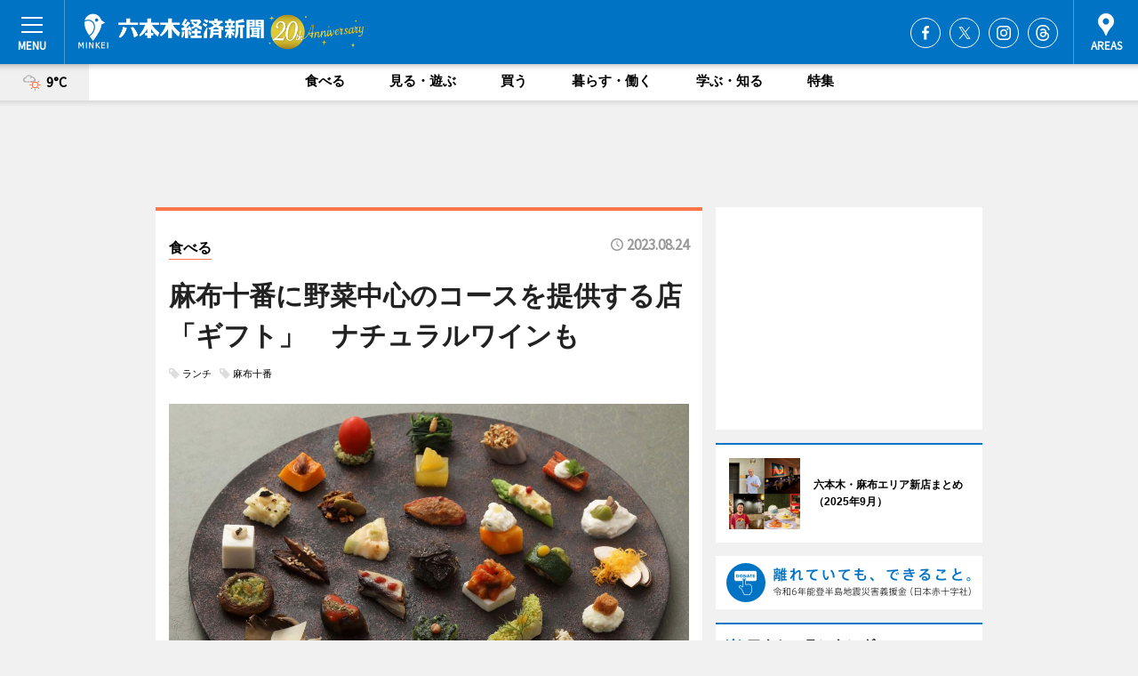

--- FILE ---
content_type: text/html; charset=utf-8
request_url: https://roppongi.keizai.biz/headline/4847/
body_size: 71148
content:
<!DOCTYPE HTML>
<html>
<head>
<meta http-equiv="Content-Type" content="text/html; charset=utf-8">
<meta name="viewport" content="width=device-width,initial-scale=1,minimum-scale=1,maximum-scale=1,user-scalable=no">
<title>麻布十番に野菜中心のコースを提供する店「ギフト」　ナチュラルワインも - 六本木経済新聞</title>

<meta name="keywords" content="六本木,情報,ニュース,経済,新聞">
<meta name="description" content="野菜料理を中心にしたコース料理とナチュラルワインを提供する店「GIFT（ギフト）」（港区麻布十番3、TEL 03-6435-3727）が麻布十番にオープンして、8月25日で1カ月がたつ。">
<meta property="fb:app_id" content="234081670067659">
<meta property="fb:admins" content="100001334499453">
<meta property="og:site_name" content="六本木経済新聞">
<meta property="og:locale" content="ja_JP">
<meta property="og:type" content="article">
<meta name="twitter:card" content="summary_large_image">
<meta name="twitter:site" content="@minkei">
<meta property="og:title" content="麻布十番に野菜中心のコースを提供する店「ギフト」　ナチュラルワインも">
<meta name="twitter:title" content="麻布十番に野菜中心のコースを提供する店「ギフト」　ナチュラルワインも">
<link rel="canonical" href="https://roppongi.keizai.biz/headline/4847/">
<meta property="og:url" content="https://roppongi.keizai.biz/headline/4847/">
<meta name="twitter:url" content="https://roppongi.keizai.biz/headline/4847/">
<meta property="og:description" content="野菜料理を中心にしたコース料理とナチュラルワインを提供する店「GIFT（ギフト）」（港区麻布十番3、TEL 03-6435-3727）が麻布十番にオープンして、8月25日で1カ月がたつ。">
<meta name="twitter:description" content="野菜料理を中心にしたコース料理とナチュラルワインを提供する店「GIFT（ギフト）」（港区麻布十番3、TEL 03-6435-3727）が麻布十番にオープンして、8月25日で1カ月がたつ。">
<meta property="og:image" content="https://images.keizai.biz/roppongi_keizai/headline/1692771388_photo.jpg">
<meta name="twitter:image" content="https://images.keizai.biz/roppongi_keizai/headline/1692771388_photo.jpg">
<link href="https://images.keizai.biz/favicon.ico" rel="shortcut icon">
<link href="https://ex.keizai.biz/common.8.3.0/css.1.0.6/common.min.css?1769641840" rel="stylesheet" type="text/css">
<link href="https://ex.keizai.biz/common.8.3.0/css.1.0.6/single.min.css?1769641840" rel="stylesheet" type="text/css">
<link href="https://roppongi.keizai.biz/css/style.css" rel="stylesheet" type="text/css">
<link href="https://ex.keizai.biz/common.8.3.0/css.1.0.6/all.min.css" rel="stylesheet" type="text/css">
<link href="https://fonts.googleapis.com/css?family=Source+Sans+Pro" rel="stylesheet">
<link href="https://cdn.jsdelivr.net/npm/yakuhanjp@3.0.0/dist/css/yakuhanjp.min.css" rel=”preload” as="stylesheet" type="text/css">
<link href="https://ex.keizai.biz/common.8.3.0/css.1.0.6/print.min.css" media="print" rel="stylesheet" type="text/css">
<script>
var microadCompass = microadCompass || {};
microadCompass.queue = microadCompass.queue || [];
</script>
<script charset="UTF-8" src="//j.microad.net/js/compass.js" onload="new microadCompass.AdInitializer().initialize();" async></script>
<script type="text/javascript">
var PWT={};
var pbjs = pbjs || {};
pbjs.que = pbjs.que || [];
var googletag = googletag || {};
googletag.cmd = googletag.cmd || [];
var gptRan = false;
PWT.jsLoaded = function(){
    if(!location.hostname.match(/proxypy.org|printwhatyoulike.com/)){
        loadGPT();
    }
};
var loadGPT = function(){
    if (!gptRan) {
        gptRan = true;
        var gads = document.createElement('script');
        var useSSL = 'https:' == document.location.protocol;
        gads.src = (useSSL ? 'https:' : 'http:') + '//securepubads.g.doubleclick.net/tag/js/gpt.js';
        gads.async = true;
        var node = document.getElementsByTagName('script')[0];
        node.parentNode.insertBefore(gads, node);
        var pbjsEl = document.createElement("script");
        pbjsEl.type = "text/javascript";
        pbjsEl.src = "https://anymind360.com/js/2131/ats.js";
        var pbjsTargetEl = document.getElementsByTagName("head")[0];
        pbjsTargetEl.insertBefore(pbjsEl, pbjsTargetEl.firstChild);
    }
};
setTimeout(loadGPT, 500);
</script>
<script type="text/javascript">
(function() {
var purl = window.location.href;
var url = '//ads.pubmatic.com/AdServer/js/pwt/157255/3019';
var profileVersionId = '';
if(purl.indexOf('pwtv=')>0){
    var regexp = /pwtv=(.*?)(&|$)/g;
    var matches = regexp.exec(purl);
    if(matches.length >= 2 && matches[1].length > 0){
    profileVersionId = '/'+matches[1];
    }
}
var wtads = document.createElement('script');
wtads.async = true;
wtads.type = 'text/javascript';
wtads.src = url+profileVersionId+'/pwt.js';
var node = document.getElementsByTagName('script')[0];
node.parentNode.insertBefore(wtads, node);
})();
</script>
<script>
window.gamProcessed = false;
window.gamFailSafeTimeout = 5e3;
window.reqGam = function () {
    if (!window.gamProcessed) {
        window.gamProcessed = true;
        googletag.cmd.push(function () {
            googletag.pubads().refresh();
        });
    }
};
setTimeout(function () {
    window.reqGam();
}, window.gamFailSafeTimeout);
var googletag = googletag || {};
googletag.cmd = googletag.cmd || [];
googletag.cmd.push(function(){
let issp = false;
let hbSlots = new Array();
let amznSlots = new Array();
const ua = window.navigator.userAgent.toLowerCase();
if (ua.indexOf('iphone') > 0 || ua.indexOf('ipod') > 0 || ua.indexOf('android') > 0 && ua.indexOf('mobile') > 0) {
    issp = true;
}
if (issp === true) {
    amznSlots.push(googletag.defineSlot('/159334285/sp_roppongi_header_1st', [[320, 100], [320, 50]], 'div-gpt-ad-1576055139196-0').addService(googletag.pubads()));
    hbSlots.push(googletag.defineSlot('/159334285/sp_roppongi_list_1st', [[336, 280], [300, 250], [320, 100], [320, 50], [200, 200], 'fluid'], 'div-gpt-ad-1580717788210-0').addService(googletag.pubads()));
    hbSlots.push(googletag.defineSlot('/159334285/sp_roppongi_inarticle', ['fluid', [300, 250], [336, 280], [320, 180], [1, 1]], 'div-gpt-ad-1576055195029-0').addService(googletag.pubads()));
    hbSlots.push(googletag.defineSlot('/159334285/sp_roppongi_footer_1st', ['fluid', [300, 250], [336, 280], [320, 100], [320, 50], [200, 200]], 'div-gpt-ad-1576055033248-0').addService(googletag.pubads()));
    hbSlots.push(googletag.defineSlot('/159334285/sp_roppongi_footer_2nd', [[300, 250], 'fluid', [336, 280], [320, 180], [320, 100], [320, 50], [200, 200]], 'div-gpt-ad-1576037774006-0').addService(googletag.pubads()));
    hbSlots.push(googletag.defineSlot('/159334285/sp_roppongi_footer_3rd', [[300, 250], [336, 280], [320, 100], [320, 50], [200, 200], 'fluid'], 'div-gpt-ad-1576055085577-0').addService(googletag.pubads()));
    hbSlots.push(googletag.defineSlot('/159334285/sp_roppongi_overlay', [320, 50], 'div-gpt-ad-1584427815478-0').addService(googletag.pubads()));
    hbSlots.push(googletag.defineSlot('/159334285/sp_roppongi_infeed_1st', ['fluid', [320, 100], [300, 100]], 'div-gpt-ad-1580370696425-0').addService(googletag.pubads()));
    hbSlots.push(googletag.defineSlot('/159334285/sp_roppongi_infeed_2st', [[300, 100], 'fluid', [320, 100]], 'div-gpt-ad-1580370846543-0').addService(googletag.pubads()));
    hbSlots.push(googletag.defineSlot('/159334285/sp_roppongi_infeed_3rd', [[300, 100], 'fluid', [320, 100]], 'div-gpt-ad-1580370937978-0').addService(googletag.pubads()));
} else {
    amznSlots.push(googletag.defineSlot('/159334285/pc_roppongi_header_1st', [[728, 90], [750, 100], [970, 90]], 'div-gpt-ad-1576054393576-0').addService(googletag.pubads()));
    amznSlots.push(googletag.defineSlot('/159334285/pc_roppongi_right_1st', ['fluid', [300, 250]], 'div-gpt-ad-1576054711791-0').addService(googletag.pubads()));
    hbSlots.push(googletag.defineSlot('/159334285/pc_roppongi_right_2nd', ['fluid', [300, 250], [200, 200]], 'div-gpt-ad-1576054772252-0').addService(googletag.pubads()));
    hbSlots.push(googletag.defineSlot('/159334285/pc_roppongi_inarticle', ['fluid', [300, 250], [336, 280]], 'div-gpt-ad-1576054895453-0').addService(googletag.pubads()));
    hbSlots.push(googletag.defineSlot('/159334285/pc_roppongi_right_3rd', [[300, 250], 'fluid', [300, 600], [160, 600], [200, 200]], 'div-gpt-ad-1576054833870-0').addService(googletag.pubads()));
    amznSlots.push(googletag.defineSlot('/159334285/pc_roppongi_left_1st', ['fluid', [300, 250]], 'div-gpt-ad-1576037145616-0'). addService(googletag.pubads()));
    hbSlots.push(googletag.defineSlot('/159334285/pc_roppongi_infeed_1st', ['fluid'], 'div-gpt-ad-1580370696425-0').addService(googletag.pubads()));
    hbSlots.push(googletag.defineSlot('/159334285/pc_roppongi_infeed_2st', ['fluid'], 'div-gpt-ad-1580370846543-0').addService(googletag.pubads()));
    hbSlots.push(googletag.defineSlot('/159334285/pc_roppongi_infeed_3rd', ['fluid'], 'div-gpt-ad-1580370937978-0').addService(googletag.pubads()));
}

if (!googletag.pubads().isInitialLoadDisabled()) {
    googletag.pubads().disableInitialLoad();
}
googletag.pubads().enableSingleRequest();
googletag.pubads().collapseEmptyDivs();
googletag.enableServices();
googletag.pubads().refresh(amznSlots);
googletag.pubads().addEventListener('slotRequested', function(event) {
var elemId = event.slot.getSlotElementId();
for (var i = 0; i < hbSlots.length; i++) {
    if (hbSlots[i].getSlotElementId() == elemId) {
        window.gamProcessed = true;
    }
}
});
});
</script>
<script async src="//pagead2.googlesyndication.com/pagead/js/adsbygoogle.js"></script>
<script src="https://cdn.gmossp-sp.jp/ads/receiver.js"></script>
<script type="text/javascript">
window._taboola = window._taboola || [];
_taboola.push({article:'auto'});
! function(e, f, u, i) {
if (!document.getElementById(i)) {
e.async = 1;
e.src = u;
e.id = i;
f.parentNode.insertBefore(e, f);
}
}(document.createElement('script'),
document.getElementsByTagName('script')[0],
'//cdn.taboola.com/libtrc/minkeijapan-network/loader.js',
'tb_loader_script');
if (window.performance && typeof window.performance.mark == 'function')
{window.performance.mark('tbl_ic');}
</script>
</head>
<body>

<div id="wrap">
<div id="header">
<div class="inner">
<div id="menuBtn"><span></span></div>
<h1 class="logo"><a href="https://roppongi.keizai.biz/">六本木経済新聞</a></h1>
<div id="areasBtn"><span></span></div>
<ul class="sns">
<li class="fb"><a href="https://www.facebook.com/rokkei" target="_blank">Facebook</a></li><li class="tw"><a href="https://twitter.com/roppongikeizai" target="_blank">Twitter</a></li><li class="itg"><a href="https://www.instagram.com/roppongikeizai" target="_blank">Instagram</a></li><li class="thr"><a href="https://www.threads.net/@roppongikeizai" target="_blank">Threads</a></li></ul>
</div>
</div>
<div id="gNavi">
<div id="weather"><a href="https://roppongi.keizai.biz/weather/"><img src="https://images.keizai.biz/img/weather/201.svg" alt=""><span>9°C</span></a></div>
<div class="link">
<ul>
<li><a href="https://roppongi.keizai.biz/gourmet/archives/1/">食べる</a></li>
<li><a href="https://roppongi.keizai.biz/play/archives/1/">見る・遊ぶ</a></li>
<li><a href="https://roppongi.keizai.biz/shopping/archives/1/">買う</a></li>
<li><a href="https://roppongi.keizai.biz/life/archives/1/">暮らす・働く</a></li>
<li><a href="https://roppongi.keizai.biz/study/archives/1/">学ぶ・知る</a></li>
<li><a href="https://roppongi.keizai.biz/special/archives/1/">特集</a></li>
</ul>
</div>
</div>
<div id="topBnr">
<script>
const spw = 430;
const hbnr = document.createElement('div');
const cbnr = document.createElement('div');
if (screen.width <= spw) {
    hbnr.classList.add("bnrW320");
    cbnr.setAttribute('id', 'div-gpt-ad-1576055139196-0');
} else {
    hbnr.classList.add("bnrWPC");
    cbnr.setAttribute('id', 'div-gpt-ad-1576054393576-0');
}
hbnr.appendChild(cbnr);
document.currentScript.parentNode.appendChild(hbnr);
if (screen.width <= spw) {
    googletag.cmd.push(function() { googletag.display('div-gpt-ad-1576055139196-0'); });
} else {
    googletag.cmd.push(function() { googletag.display('div-gpt-ad-1576054393576-0'); });
}
</script>
</div>

<div id="container">
<div class="contents" id="topBox">
<div class="box gourmet">
<div class="ttl">
<span class="gourmet"><a href="https://roppongi.keizai.biz/gourmet/archives/1/">食べる</a></span>
<time>2023.08.24</time>
<h1>麻布十番に野菜中心のコースを提供する店「ギフト」　ナチュラルワインも</h1>
</div>
<ul class="tagList">
<li><a href="https://roppongi.keizai.biz/tag.php?name=ランチ&amp;from=1">ランチ</a></li>
<li><a href="https://roppongi.keizai.biz/tag.php?name=麻布十番&amp;from=1">麻布十番</a></li>
</ul>
<div class="main">
<img src="https://images.keizai.biz/roppongi_keizai/headline/1692771388_photo.jpg" alt="「インサラティッシマ・ギフト」">
<h2>「インサラティッシマ・ギフト」</h2>
</div>
<div class="gallery">
<ul>
<li>
<a href="https://roppongi.keizai.biz/photoflash/3231/"><img src="https://images.keizai.biz/roppongi_keizai/photonews/1692771282.jpg" alt=""></a>
</li>
<li>
<a href="https://roppongi.keizai.biz/photoflash/3230/"><img src="https://images.keizai.biz/roppongi_keizai/photonews/1692771245.jpg" alt=""></a>
</li>
<li>
<a href="https://roppongi.keizai.biz/photoflash/3229/"><img src="https://images.keizai.biz/roppongi_keizai/photonews/1692771202.jpg" alt=""></a>
</li>
<li>
<a href="https://roppongi.keizai.biz/photoflash/3228/"><img src="https://images.keizai.biz/roppongi_keizai/photonews/1692771160.jpg" alt=""></a>
</li>
<li>
<a href="https://roppongi.keizai.biz/photoflash/3227/"><img src="https://images.keizai.biz/roppongi_keizai/photonews/1692771127.jpg" alt=""></a>
</li>
</ul>
</div>
<script>var _puri = "https://roppongi.keizai.biz/headline/4847/";</script>
<div class="snsArea">
<ul>
<li class="fb"><a href="https://www.facebook.com/share.php?u=https://roppongi.keizai.biz/headline/4847/" class="popup" target="_blank"></a><span id="fb_count"><p id="fb_count_num">4</p></span></li>
<li class="tw"><a href="https://twitter.com/intent/tweet?url=https://roppongi.keizai.biz/headline/4847/&text=麻布十番に野菜中心のコースを提供する店「ギフト」　ナチュラルワインも" class="popup" target="_blank"></a></li>
<li class="line"><a href="https://line.me/R/msg/text/?%E9%BA%BB%E5%B8%83%E5%8D%81%E7%95%AA%E3%81%AB%E9%87%8E%E8%8F%9C%E4%B8%AD%E5%BF%83%E3%81%AE%E3%82%B3%E3%83%BC%E3%82%B9%E3%82%92%E6%8F%90%E4%BE%9B%E3%81%99%E3%82%8B%E5%BA%97%E3%80%8C%E3%82%AE%E3%83%95%E3%83%88%E3%80%8D%E3%80%80%E3%83%8A%E3%83%81%E3%83%A5%E3%83%A9%E3%83%AB%E3%83%AF%E3%82%A4%E3%83%B3%E3%82%82%0d%0ahttps%3A%2F%2Froppongi.keizai.biz%2Fheadline%2F4847%2F" class="popup" target="_blank"></a></li>
<li class="htn"><a href="http://b.hatena.ne.jp/entry/https://roppongi.keizai.biz/headline/4847/" target="_blank"></a><span id="htn_count">&nbsp;</span></li>
</ul>
</div>
<div class="txt">
<div class="img">
<p>　野菜料理を中心にしたコース料理とナチュラルワインを提供する店「GIFT（ギフト）」（港区麻布十番3、TEL <a href="tel:0364353727">03-6435-3727</a>）が麻布十番にオープンして、8月25日で1カ月がたつ。</p>
<p><a href="https://roppongi.keizai.biz/photoflash/3227/" class="photo">カウンターとテーブル席のある「GIFT」店内の様子</a></p>
<div class="bnr">
<script>
const _bnr = document.createElement('div');
if (screen.width <= spw) {
  _bnr.setAttribute('id', 'div-gpt-ad-1576055195029-0');
} else {
  _bnr.setAttribute('id', 'div-gpt-ad-1576054895453-0');
}
document.currentScript.parentNode.appendChild(_bnr);
if (screen.width <= spw) {
  googletag.cmd.push(function() { googletag.display('div-gpt-ad-1576055195029-0'); });
} else {
  googletag.cmd.push(function() { googletag.display('div-gpt-ad-1576054895453-0'); });
}
</script>
<span>［広告］</span></div>
<p>　7月25日に目黒のイタリアン「Rinascimento（リナシメント）」が手がける姉妹店としてオープンした同店。「心と身体が満たされる」をコンセプトに営業する。店舗面積は約14坪。席数は、カウンター4席とテーブル6席。</p>
<p>　店主の三浦幸一さんは「麻布十番という感度の高い地域で、おいしい野菜料理とナチュラルワインを楽しめる店を作ろうと思い出店した」と話す。</p>
<p>　ランチは「季節コース」（7,800円）、「フルコース」（9,900円）、「スペシャルコース」（1万2,000円）など。ディナーは「定番コース」（9,900円）、「スペシャルコース」（1万2,000円）などを用意する。ワインはイタリア産のナチュラルワインを中心にそろえる。価格は、グラス＝1,430円～、ボトル＝7,700円～。</p>
<p>　コースの前菜は、30種類の一口サイズの野菜料理を盛り合わせた「インサラティッシマ・ギフト」を提供。「旬の野菜のうま味や甘み、酸味、苦味を活かしつつ、それぞれの食感が楽しめるように火入れを工夫し、スパイスやオイル使い飽きのこない一皿に仕上げている」と三浦さん。</p>
<p>　メインは、「赤身肉のうま味が味わえるようにシンプルに仕立てた」という蔵王高原牧場の「蔵王牛の炭火焼き」を用意。〆の「スパイスカレー」は、トマトこうじを使った自家製カレーにトマトとスパイスを加えて炊いたライスを添えて提供する。デザートは、国産蜂蜜と豆腐を使ったプリンを提供。食後にハーブティーが付く。</p>
<p>　三浦さんは「リナシメントは、リストランテとしてハレの日、非日常の食体験を提供しているのに対し、ギフトはリラックスして食べることを楽しんでいただける店。野菜中心の料理と脂の少ない肉、スパイスを使ったカレーなどで『明日の活力になるような』使い方をしていただければ」と話す。「女子会など、気のおけない友達と楽しんでいただきたい」とも。</p>
<p>　営業時間は、12時～13時、18 時～21時。サービス料別途。</p>
</div>
</div>
<ul class="btnList article">
<li class="send"><a href="https://roppongi.keizai.biz/mapnews/4847/">地図を見る</a></li>
</ul>
</div>
<div class="box">
<ul class="thumb related">
<li>
<a href="https://roppongi.keizai.biz/photoflash/3228/">
<div class="img"><img src="https://images.keizai.biz/roppongi_keizai/photonews/1692771160.jpg" alt=""></div>
<div class="relbox">
<h3>「蔵王牛の炭火焼き」</h3>
<small>関連画像</small>
</div>
</a>
</li>
<li>
<a href="https://roppongi.keizai.biz/photoflash/3229/">
<div class="img"><img src="https://images.keizai.biz/roppongi_keizai/photonews/1692771202.jpg" alt=""></div>
<div class="relbox">
<h3>「スパイスカレー」</h3>
<small>関連画像</small>
</div>
</a>
</li>
</ul>
<ul class="thumb related nb">
<li>
<a href="https://roppongi.keizai.biz/photoflash/3230/">
<div class="img"><img src="https://images.keizai.biz/roppongi_keizai/photonews/1692771245.jpg" alt=""></div>
<div class="relbox">
<h3>国産はちみつと豆腐を使ったプリン</h3>
<small>関連画像</small>
</div>
</a>
</li>
<li class="gourmet">
<a href="https://roppongi.keizai.biz/headline/4843/">
<div class="img"><img src="https://images.keizai.biz/roppongi_keizai/thumbnail/1692327212_mini.jpg" alt=""></div>
<div class="relbox">
<span>食べる</span>
<h3>南麻布に「おばんざい屋 いわもと」 店主はモデルの岩本知世さん</h3>
</div>
</a>
</li>
</ul>
<ul class="thumb related nb">
<li class="shopping">
<a href="https://roppongi.keizai.biz/headline/4846/">
<div class="img"><img src="https://images.keizai.biz/roppongi_keizai/thumbnail/1692769879_mini.jpg" alt=""></div>
<div class="relbox">
<span>買う</span>
<h3>東京ミッドタウンの洋菓子店「キニール」が2周年 限定ケーキも</h3>
</div>
</a>
</li>
</ul>
<ul class="snsList">
<li>
<a href="https://twitter.com/share" class="twitter-share-button popup" data-url="https://roppongi.keizai.biz/headline/4847/" data-text="麻布十番に野菜中心のコースを提供する店「ギフト」　ナチュラルワインも" data-lang="ja"></a><script>!function(d,s,id){var js,fjs=d.getElementsByTagName(s)[0],p='https';if(!d.getElementById(id)){js=d.createElement(s);js.id=id;js.src=p+'://platform.twitter.com/widgets.js';fjs.parentNode.insertBefore(js,fjs);}}(document, 'script', 'twitter-wjs');</script>
</li>
<li>
<div id="fb-root"></div>
<script async defer crossorigin="anonymous" src="https://connect.facebook.net/ja_JP/sdk.js#xfbml=1&version=v9.0&appId=234081670067659&autoLogAppEvents=1" nonce="mlP5kZZA"></script>
<div class="fb-share-button" data-href="https://roppongi.keizai.biz/headline/4847/" data-layout="button_count" data-size="small"><a target="_blank" href="https://www.facebook.com/sharer/sharer.php?u=https%3A%2F%2Froppongi.keizai.biz%2Fheadline%2F4847%2F&amp;src=sdkpreparse" class="fb-xfbml-parse-ignore">シェア</a></div>
</li>
<li>
<div class="line-it-button" data-lang="ja" data-type="share-a" data-url="https://roppongi.keizai.biz/headline/4847/" style="display: none;"></div>
<script src="https://d.line-scdn.net/r/web/social-plugin/js/thirdparty/loader.min.js" async="async" defer="defer"></script>
</li>
<li>
<a href="http://b.hatena.ne.jp/entry/" class="hatena-bookmark-button" data-hatena-bookmark-layout="basic-label-counter" data-hatena-bookmark-lang="ja" data-hatena-bookmark-height="20" title="はてなブックマークに追加"><img src="https://b.st-hatena.com/images/entry-button/button-only@2x.png" alt="はてなブックマークに追加" width="20" height="20" style="border: none;" /></a><script type="text/javascript" src="https://b.st-hatena.com/js/bookmark_button.js" charset="utf-8" async="async"></script>
</li>
</ul>
<div class="pager">
<ul>
<li class="prev"><a href="https://roppongi.keizai.biz/headline/4846/"><span>前の記事</span></a></li><li class="next"><a href="https://roppongi.keizai.biz/headline/4848/"><span>次の記事</span></a></li></ul>
</div>
</div>
</div>
<div class="box" style="text-align: center;">
<div id="middleBnr" class="box bnr">
<script>
if (screen.width <= spw) {
    const _cMiddleBnr = document.createElement('div');
    _cMiddleBnr.setAttribute('id', 'div-gpt-ad-1580717788210-0');
    document.currentScript.parentNode.appendChild(_cMiddleBnr);
    googletag.cmd.push(function() { googletag.display('div-gpt-ad-1580717788210-0'); });
}
</script>

</div>
</div>
<div id="info">
<div id="category">

<div class="box special">
<div class="ttl"><h2>特集</h2></div>
<ul class="thumbB">
<li>
<a href="https://roppongi.keizai.biz/column/27/">
<div class="img"><img class="lazy" src="https://images.keizai.biz/img/extras/noimage.png" data-src="https://roppongi.keizai.biz/img/column/1759227547/1759229149index.jpg" alt="六本木・麻布エリア新店まとめ（2025年9月）"></div>
<div class="block">
<span>エリア特集</span>
<h3>六本木・麻布エリア新店まとめ（2025年9月）</h3>
</div>
</a>
</li>
<li>
<a href="https://roppongi.keizai.biz/column/26/">
<div class="img"><img class="lazy" src="https://images.keizai.biz/img/extras/noimage.png" data-src="https://roppongi.keizai.biz/img/column/1446429460/1446429484index.jpg" alt="F.O.B COOP閉店で伝えたいこと　益永みつ枝さんインタビュー"></div>
<div class="block">
<span>エリア特集</span>
<h3>F.O.B COOP閉店で伝えたいこと　益永みつ枝さんインタビュー</h3>
</div>
</a>
</li>
<li>
<a href="https://roppongi.keizai.biz/column/25/">
<div class="img"><img class="lazy" src="https://images.keizai.biz/img/extras/noimage.png" data-src="https://roppongi.keizai.biz/img/column/1444809157/1444809635index.jpg" alt="「つながるデザイン」とは何か、日常にあるデザインを楽しむ「東京ミッドタウンデザインタッチ2015」"></div>
<div class="block">
<span>エリア特集</span>
<h3>「つながるデザイン」とは何か、日常にあるデザインを楽しむ「東京ミッドタウンデザインタッチ2015」</h3>
</div>
</a>
</li>
</ul>
<div class="more"><a href="https://roppongi.keizai.biz/special/archives/1/"><span>もっと見る</span></a></div>
</div>
<div class="box latestnews">
<div class="ttl"><h2>最新ニュース</h2></div>
<div class="thumbA">
<a href="https://roppongi.keizai.biz/headline/5048/">
<div class="img">
<img src="https://images.keizai.biz/roppongi_keizai/headline/1769569838_photo.jpg" alt="">
</div>
<span>見る・遊ぶ</span>
<h3>六本木ヒルズ展望台で「天空都市」テーマの展示　VR体験も</h3>
<p>六本木ヒルズ（港区六本木6）展望台「東京シティビュー」で現在、体験型企画「天空の歩き方 in 東京シティビュー」行われている。</p>
</a>
</div>
<ul class="thumbC">
<li>
<a href="https://roppongi.keizai.biz/headline/5047/">
<div class="img">
<img src="https://images.keizai.biz/roppongi_keizai/thumbnail/1768915316_mini.jpg" alt="">
</div>
<div class="block">
<span>食べる</span><h3>東京ミッドタウンでイチゴフェア　旬のイチゴ使った限定スイーツ集結</h3>
</div>
</a>
</li>
<li>
<a href="https://roppongi.keizai.biz/headline/5046/">
<div class="img">
<img src="https://images.keizai.biz/roppongi_keizai/thumbnail/1768774672_mini.jpg" alt="">
</div>
<div class="block">
<span>暮らす・働く</span><h3>六本木中で焼き芋イベント　清掃活動と同時開催、200人参加</h3>
</div>
</a>
</li>
<li>
<a href="https://roppongi.keizai.biz/headline/5045/">
<div class="img">
<img src="https://images.keizai.biz/roppongi_keizai/thumbnail/1768364642_mini.jpg" alt="">
</div>
<div class="block">
<span>買う</span><h3>「明治屋六本木ストアー」閉店へ　66年の営業に幕</h3>
</div>
</a>
</li>
<li>
<a href="https://roppongi.keizai.biz/headline/5044/">
<div class="img">
<img src="https://images.keizai.biz/roppongi_keizai/thumbnail/1768224158_mini.jpg" alt="">
</div>
<div class="block">
<span>見る・遊ぶ</span><h3>六本木ヒルズで餅つきイベント　近隣住民ら190人参加</h3>
</div>
</a>
</li>
<li>
<a href="https://roppongi.keizai.biz/headline/5043/">
<div class="img">
<img src="https://images.keizai.biz/roppongi_keizai/thumbnail/1767948172_mini.jpg" alt="">
</div>
<div class="block">
<span>見る・遊ぶ</span><h3>六本木で「大たまごっち展」　30周年記念、限定コラボも</h3>
</div>
</a>
</li>
<li id="_ads">
<div id='div-gpt-ad-1580370696425-0'>
<script>
googletag.cmd.push(function() { googletag.display('div-gpt-ad-1580370696425-0'); });
</script>
</div>
</li>

</ul>
<div class="more"><a href="https://roppongi.keizai.biz/headline/archives/1/"><span>もっと見る</span></a></div>
</div>
<div class="box">
<div id="taboola-below-article-thumbnails"></div>
<script type="text/javascript">
window._taboola = window._taboola || [];
_taboola.push({
mode: 'thumbnails-a',
container: 'taboola-below-article-thumbnails',
placement: 'Below Article Thumbnails',
target_type: 'mix'
});
</script>
</div>
<div class="box play">
<div class="ttl"><h2>見る・遊ぶ</h2></div>
<div class="thumbA">
<a href="https://roppongi.keizai.biz/headline/5048/">
<div class="img"><img class="lazy" src="https://images.keizai.biz/img/extras/noimage.png" data-src="https://images.keizai.biz/roppongi_keizai/headline/1769569838_photo.jpg" alt=""></div>
<span>見る・遊ぶ</span>
<h3>六本木ヒルズ展望台で「天空都市」テーマの展示　VR体験も</h3>
<p>六本木ヒルズ（港区六本木6）展望台「東京シティビュー」で現在、体験型企画「天空の歩き方 in 東京シティビュー」行われている。</p>
</a>
</div>
<ul class="thumbC">
<li>
<a href="https://roppongi.keizai.biz/headline/5044/">
<div class="img"><img class="lazy" src="https://images.keizai.biz/img/extras/noimage.png" data-src="https://images.keizai.biz/roppongi_keizai/headline/1768224158.jpg" alt=""></div>
<div class="block">
<span>見る・遊ぶ</span>
<h3>六本木ヒルズで餅つきイベント　近隣住民ら190人参加</h3>
</div>
</a>
</li>
<li>
<a href="https://roppongi.keizai.biz/headline/5043/">
<div class="img"><img class="lazy" src="https://images.keizai.biz/img/extras/noimage.png" data-src="https://images.keizai.biz/roppongi_keizai/headline/1767948172.jpg" alt=""></div>
<div class="block">
<span>見る・遊ぶ</span>
<h3>六本木で「大たまごっち展」　30周年記念、限定コラボも</h3>
</div>
</a>
</li>
<li>
<a href="https://roppongi.keizai.biz/headline/5037/">
<div class="img"><img class="lazy" src="https://images.keizai.biz/img/extras/noimage.png" data-src="https://images.keizai.biz/roppongi_keizai/headline/1765837993.jpg" alt=""></div>
<div class="block">
<span>見る・遊ぶ</span>
<h3>麻布台ヒルズでクリスマスマーケット　六本木ヒルズでも同時開催</h3>
</div>
</a>
</li>
<li id="_ads15">
<div id='div-gpt-ad-1580370846543-0'>
<script>
googletag.cmd.push(function() { googletag.display('div-gpt-ad-1580370846543-0'); });
</script>
</div>
</li>

</ul>
<div class="more"><a href="https://roppongi.keizai.biz/play/archives/1/"><span>もっと見る</span></a></div>
</div>
<script>
if (screen.width <= spw) {
    const _bnr = document.createElement('div');
    const _cbnr = document.createElement('div');
    _bnr.classList.add('box', 'oauth', 'sp');
    _cbnr.setAttribute('id', 'div-gpt-ad-1580370696425-0');
    _bnr.appendChild(_cbnr);
    document.currentScript.parentNode.appendChild(_bnr);
    googletag.cmd.push(function() { googletag.display('div-gpt-ad-1580370696425-0'); });
}
</script>
<div class="box gourmet">
<div class="ttl"><h2>食べる</h2></div>
<div class="thumbA">
<a href="https://roppongi.keizai.biz/headline/5047/">
<div class="img"><img class="lazy" src="https://images.keizai.biz/img/extras/noimage.png" data-src="https://images.keizai.biz/roppongi_keizai/headline/1768915316_photo.jpg" alt=""></div>
<span>食べる</span>
<h3>東京ミッドタウンでイチゴフェア　旬のイチゴ使った限定スイーツ集結</h3>
<p>イチゴフェア「Sweet Shot！～甘い一瞬を、贅沢（ぜいたく）に。</p>
</a>
</div>
<ul class="thumbC">
<li>
<a href="https://roppongi.keizai.biz/headline/5042/">
<div class="img"><img class="lazy" src="https://images.keizai.biz/img/extras/noimage.png" data-src="https://images.keizai.biz/roppongi_keizai/headline/1766466311.jpg" alt=""></div>
<div class="block">
<span>食べる</span>
<h3>六本木に和食店「吾響」　テーマは「エシカル」、東京産食材使う</h3>
</div>
</a>
</li>
<li>
<a href="https://roppongi.keizai.biz/headline/5041/">
<div class="img"><img class="lazy" src="https://images.keizai.biz/img/extras/noimage.png" data-src="https://images.keizai.biz/roppongi_keizai/headline/1766310499.jpg" alt=""></div>
<div class="block">
<span>食べる</span>
<h3>麻布十番に焼き肉店「CHINTAN」　赤坂に続き2店目</h3>
</div>
</a>
</li>
<li>
<a href="https://roppongi.keizai.biz/headline/5040/">
<div class="img"><img class="lazy" src="https://images.keizai.biz/img/extras/noimage.png" data-src="https://images.keizai.biz/roppongi_keizai/headline/1766095231.jpg" alt=""></div>
<div class="block">
<span>食べる</span>
<h3>麻布十番に「おうどんHOUSE」　TikTokの活動きっかけに</h3>
</div>
</a>
</li>
<li id="_ads25">
<div id='div-gpt-ad-1580370937978-0'>
<script>
googletag.cmd.push(function() { googletag.display('div-gpt-ad-1580370937978-0'); });
</script>
</div>
</li>

</ul>
<div class="more"><a href="https://roppongi.keizai.biz/gourmet/archives/1/"><span>もっと見る</span></a></div>
</div>
<script>
if (screen.width <= spw) {
    const _bnr = document.createElement('div');
    const _cbnr = document.createElement('div');
    _bnr.classList.add('rb', 'sp');
    _cbnr.setAttribute('id', 'div-gpt-ad-1576037774006-0');
    _bnr.appendChild(_cbnr);
    document.currentScript.parentNode.appendChild(_bnr);
    googletag.cmd.push(function() { googletag.display('div-gpt-ad-1576037774006-0'); });
}
</script>
<div class="box life">
<div class="ttl"><h2>暮らす・働く</h2></div>
<div class="thumbA">
<a href="https://roppongi.keizai.biz/headline/5046/">
<div class="img"><img class="lazy" src="https://images.keizai.biz/img/extras/noimage.png" data-src="https://images.keizai.biz/roppongi_keizai/headline/1768774672_photo.jpg" alt=""></div>
<span>暮らす・働く</span>
<h3>六本木中で焼き芋イベント　清掃活動と同時開催、200人参加</h3>
<p>焼き芋イベントが1月18日、六本木中学校（港区六本木6）で開催され、近隣の居住者やワーカーなど約200人が参加した。</p>
</a>
</div>
<ul class="thumbC">
<li>
<a href="https://roppongi.keizai.biz/headline/5045/">
<div class="img"><img class="lazy" src="https://images.keizai.biz/img/extras/noimage.png" data-src="https://images.keizai.biz/roppongi_keizai/headline/1768364642.jpg" alt=""></div>
<div class="block">
<span>暮らす・働く</span>
<h3>「明治屋六本木ストアー」閉店へ　66年の営業に幕</h3>
</div>
</a>
</li>
<li>
<a href="https://roppongi.keizai.biz/headline/5026/">
<div class="img"><img class="lazy" src="https://images.keizai.biz/img/extras/noimage.png" data-src="https://images.keizai.biz/roppongi_keizai/headline/1764016488.jpg" alt=""></div>
<div class="block">
<span>暮らす・働く</span>
<h3>六本木で「データ界隈100人カイギ」　ラーメンのデータ語る登壇者も</h3>
</div>
</a>
</li>
<li>
<a href="https://roppongi.keizai.biz/headline/5020/">
<div class="img"><img class="lazy" src="https://images.keizai.biz/img/extras/noimage.png" data-src="https://images.keizai.biz/roppongi_keizai/headline/1762726041.jpg" alt=""></div>
<div class="block">
<span>暮らす・働く</span>
<h3>六本木で「データ界隈100人カイギ」　「データを捨てよ」を合言葉に</h3>
</div>
</a>
</li>
<li>
<a href="https://roppongi.keizai.biz/headline/5016/">
<div class="img"><img class="lazy" src="https://images.keizai.biz/img/extras/noimage.png" data-src="https://images.keizai.biz/roppongi_keizai/headline/1761772824.jpg" alt=""></div>
<div class="block">
<span>暮らす・働く</span>
<h3>麻布台で起業家交流会　中高生起業家によるプレゼンも</h3>
</div>
</a>
</li>

</ul>
<div class="more"><a href="https://roppongi.keizai.biz/life/archives/1/"><span>もっと見る</span></a></div>
</div>
<script>
if (screen.width <= spw) {
    const _bnr = document.createElement('div');
    const _cbnr = document.createElement('div');
    _bnr.classList.add('rb', 'sp', 'thd');
    _cbnr.setAttribute('id', 'div-gpt-ad-1576055085577-0');
    _bnr.appendChild(_cbnr);
    document.currentScript.parentNode.appendChild(_bnr);
    googletag.cmd.push(function() { googletag.display('div-gpt-ad-1576055085577-0'); });
}
</script>
<div class="box shopping hdSP">
<div class="ttl"><h2>買う</h2></div>
<div class="thumbA">
<a href="https://roppongi.keizai.biz/headline/5045/">
<div class="img"><img class="lazy" src="https://images.keizai.biz/img/extras/noimage.png" data-src="https://images.keizai.biz/roppongi_keizai/headline/1768364642_photo.jpg" alt=""></div>
<span>買う</span>
<h3>「明治屋六本木ストアー」閉店へ　66年の営業に幕</h3>
<p>六本木のスーパーマーケット「明治屋六本木ストアー」（港区六本木7、TEL 03-3401-8511）が2月16日で閉店する。</p>
</a>
</div>
<ul class="thumbC">
<li>
<a href="https://roppongi.keizai.biz/headline/5028/">
<div class="img"><img class="lazy" src="https://images.keizai.biz/img/extras/noimage.png" data-src="https://images.keizai.biz/roppongi_keizai/headline/1764280867.jpg" alt=""></div>
<div class="block">
<span>買う</span>
<h3>アマンド六本木店、クリスマスケーキを予約販売　新作ムース2種も</h3>
</div>
</a>
</li>
<li>
<a href="https://roppongi.keizai.biz/headline/5010/">
<div class="img"><img class="lazy" src="https://images.keizai.biz/img/extras/noimage.png" data-src="https://images.keizai.biz/roppongi_keizai/headline/1760394002.jpg" alt=""></div>
<div class="block">
<span>買う</span>
<h3>六本木の玩具店「ボーネルンド」がリニューアル　「親子ラウンジ」新設</h3>
</div>
</a>
</li>
<li>
<a href="https://roppongi.keizai.biz/headline/4988/">
<div class="img"><img class="lazy" src="https://images.keizai.biz/img/extras/noimage.png" data-src="https://images.keizai.biz/roppongi_keizai/headline/1755417608.jpg" alt=""></div>
<div class="block">
<span>買う</span>
<h3>六本木の洋菓子店「ルワンジュ」が移転　アイスのテイクアウト開始</h3>
</div>
</a>
</li>
<li>
<a href="https://roppongi.keizai.biz/headline/4944/">
<div class="img"><img class="lazy" src="https://images.keizai.biz/img/extras/noimage.png" data-src="https://images.keizai.biz/roppongi_keizai/headline/1737955457.jpg" alt=""></div>
<div class="block">
<span>買う</span>
<h3>六本木ヒルズでバレンタイン企画　限定イートインメニューも</h3>
</div>
</a>
</li>

</ul>
<div class="more"><a href="https://roppongi.keizai.biz/shopping/archives/1/"><span>もっと見る</span></a></div>
</div>
<div class="box study hdSP">
<div class="ttl"><h2>学ぶ・知る</h2></div>
<div class="thumbA">
<a href="https://roppongi.keizai.biz/headline/5033/">
<div class="img"><img class="lazy" src="https://images.keizai.biz/img/extras/noimage.png" data-src="https://images.keizai.biz/roppongi_keizai/headline/1765231012_photo.jpg" alt=""></div>
<span>学ぶ・知る</span>
<h3>都立中央図書館で公開講座　「山手線」をテーマに</h3>
<p>公開講座「山手線環状運転100年」が2026年1月31日、都立中央図書館（港区南麻布5、TEL 03-3442-8451）4階の多目的ホールで開かれる。</p>
</a>
</div>
<ul class="thumbC">
<li>
<a href="https://roppongi.keizai.biz/headline/5030/">
<div class="img"><img class="lazy" src="https://images.keizai.biz/img/extras/noimage.png" data-src="https://images.keizai.biz/roppongi_keizai/headline/1764675545.jpg" alt=""></div>
<div class="block">
<span>学ぶ・知る</span>
<h3>六本木のメディア運営会社「アフルエント」が自社情報誌で六本木を特集</h3>
</div>
</a>
</li>
<li>
<a href="https://roppongi.keizai.biz/headline/5020/">
<div class="img"><img class="lazy" src="https://images.keizai.biz/img/extras/noimage.png" data-src="https://images.keizai.biz/roppongi_keizai/headline/1762726041.jpg" alt=""></div>
<div class="block">
<span>学ぶ・知る</span>
<h3>六本木で「データ界隈100人カイギ」　「データを捨てよ」を合言葉に</h3>
</div>
</a>
</li>
<li>
<a href="https://roppongi.keizai.biz/headline/5019/">
<div class="img"><img class="lazy" src="https://images.keizai.biz/img/extras/noimage.png" data-src="https://images.keizai.biz/roppongi_keizai/headline/1762379183.jpg" alt=""></div>
<div class="block">
<span>学ぶ・知る</span>
<h3>チョコレートデザインが「フェアトレード」調査発表　ゲストに宇垣美里さん</h3>
</div>
</a>
</li>
<li>
<a href="https://roppongi.keizai.biz/headline/5000/">
<div class="img"><img class="lazy" src="https://images.keizai.biz/img/extras/noimage.png" data-src="https://images.keizai.biz/roppongi_keizai/headline/1758594668.jpg" alt=""></div>
<div class="block">
<span>学ぶ・知る</span>
<h3>六本木「文喫」で水野良樹さんトークイベント　木崎賢治さんゲストに</h3>
</div>
</a>
</li>
</ul>
<div class="more"><a href="https://roppongi.keizai.biz/study/archives/1/"><span>もっと見る</span></a></div>
</div>
</div>
<div id="sideCategory">
<div class="side">
<div class="box news">
<div class="ttl"><h3>みん経トピックス</h3></div>
<ul>
<li><a href="http://takasaki.keizai.biz/headline/5157/"><h4>高崎タカシマヤ「アムールデュショコラ」チョコの祭典、119ブランド</h4><small>高崎前橋経済新聞</small></a></li>
<li><a href="http://urayasu.keizai.biz/headline/363/"><h4>浦安 Wave101で音楽フェスイベント「うらやす音楽村」20組参加へ</h4><small>浦安経済新聞</small></a></li>
<li><a href="http://karuizawa.keizai.biz/headline/234/"><h4>軽井沢「ケラ池スケートリンク」　今年も天然氷エリアに多くの家族連れ</h4><small>軽井沢経済新聞</small></a></li>
<li><a href="http://nakano.keizai.biz/headline/3259/"><h4>男性俳優だけの「劇団スタジオライフ」が「レッジと過ごした甘い夜」公演</h4><small>中野経済新聞</small></a></li>
<li><a href="http://shimoda.keizai.biz/headline/1002/"><h4>伊豆急下田駅の副駅名が「下田海中水族館」に　伊豆急10件目の命名権契約</h4><small>伊豆下田経済新聞</small></a></li>
</ul>
</div>
<div class="box news release_list">
<div class="ttl"><h3>プレスリリース</h3></div>
<ul>
<li>
<a href="https://roppongi.keizai.biz/release/526437/">
<h3>Helpfeel、テクノロジー企業成長率ランキング「Technology Fast 50 2025 Japan」2年連続選出</h3>
</a>
</li>
<li>
<a href="https://roppongi.keizai.biz/release/526438/">
<h3>『PSO2 ニュージェネシス ver.2』新たなACスクラッチ「デモニックエレガンス'26」が登場！</h3>
</a>
</li>
<li>
<a href="https://roppongi.keizai.biz/release/526365/">
<h3>オンラインセミナー『情報開示KPIづくりに終始しない！採用・育成・評価で示す循環型HR施策“初”公開セミナー』開催</h3>
</a>
</li>
</ul>
<div class="more"><a href="https://roppongi.keizai.biz/release/archives/1/"><span>もっと見る</span></a></div>
</div>

<script>
if (screen.width > spw) {
    const _middleBnr = document.createElement('div');
    const _cMiddleBnr = document.createElement('div');
    _middleBnr.classList.add('box', 'rec');
    _cMiddleBnr.setAttribute('id', 'div-gpt-ad-1576037145616-0');
    _middleBnr.appendChild(_cMiddleBnr);
    document.currentScript.parentNode.appendChild(_middleBnr);
    googletag.cmd.push(function() { googletag.display('div-gpt-ad-1576037145616-0'); });
}
</script>
<script async src="https://yads.c.yimg.jp/js/yads-async.js"></script>
<div class="box yads">
<div id="yad"></div>
<script>
window.YJ_YADS = window.YJ_YADS || { tasks: [] };
if (screen.width <= 750) {
    _yads_ad_ds = '46046_265960';
} else {
    _yads_ad_ds = '12295_268899';
}
window.YJ_YADS.tasks.push({
    yads_ad_ds : _yads_ad_ds,
    yads_parent_element : 'yad'
});
</script>
</div>
</div>
</div>
</div>
<div id="side">
<div class="side top">

<script>
const _recBnr = document.createElement('div');
if (screen.width > spw) {
    const _recCbnr = document.createElement('div');
    _recBnr.setAttribute('id', 'recBanner');
    _recBnr.classList.add('box');
    _recBnr.style.marginTop = '0';
    _recBnr.style.height = '250px';
    _recCbnr.style.height = '250px';
    _recCbnr.setAttribute('id', 'div-gpt-ad-1576054711791-0');
    _recBnr.appendChild(_recCbnr);
    document.currentScript.parentNode.appendChild(_recBnr);
    googletag.cmd.push(function() { googletag.display('div-gpt-ad-1576054711791-0'); });
} else {
    _recBnr.style.marginTop = '-15px';
    document.currentScript.parentNode.appendChild(_recBnr);
}
</script>


<div class="box thumb company">
<ul>
<li>
<a href="https://roppongi.keizai.biz/column/27/" target="_blank"><div class="img"><img src="https://roppongi.keizai.biz/img/banners/1759230891.jpg" width="80" height="80" alt="">
</div>
<div class="sdbox">
<h4>六本木・麻布エリア新店まとめ（2025年9月）</h4>
</div>
</a>
</li>
</ul>
</div>



<div class="box partner">
<a href="https://www.jrc.or.jp/contribute/help/20240104/" target="_blank"><img src="https://images.keizai.biz/img/banners/2024_noto_banner.png" width="300" height="55" alt="離れていても、できること。">
</a>
</div>

<div class="box thumb rank">
<div class="ttl"><h3>アクセスランキング</h3></div>
<ul>
<li class="play">
<a href="https://roppongi.keizai.biz/headline/5048/">
<div class="img"><img src="https://images.keizai.biz/roppongi_keizai/headline/1769569838.jpg" alt=""></div>
<div class="sdbox">
<h4>六本木ヒルズ展望台で「天空都市」テーマの展示　VR体験も</h4>
</div>
</a>
</li>
<li class="gourmet">
<a href="https://roppongi.keizai.biz/headline/4464/">
<div class="img"><img src="https://images.keizai.biz/roppongi_keizai/headline/1601945003.jpg" alt=""></div>
<div class="sdbox">
<h4>六本木の「香水亭」が刷新　「免疫力アップと美容の融合」テーマに</h4>
</div>
</a>
</li>
<li class="play">
<a href="https://roppongi.keizai.biz/headline/4483/">
<div class="img"><img src="https://images.keizai.biz/roppongi_keizai/headline/1605572957.jpg" alt=""></div>
<div class="sdbox">
<h4>東京ミッドタウンに屋外アイススケートリンク　貸し切りプランも用意</h4>
</div>
</a>
</li>
<li class="gourmet">
<a href="https://roppongi.keizai.biz/headline/4466/">
<div class="img"><img src="https://images.keizai.biz/roppongi_keizai/headline/1602218696.jpg" alt=""></div>
<div class="sdbox">
<h4>グランドハイアット東京が秋の「テラスプラン」　ハロウィーンテーマのメニューも</h4>
</div>
</a>
</li>
<li class="play">
<a href="https://roppongi.keizai.biz/headline/4481/">
<div class="img"><img src="https://images.keizai.biz/roppongi_keizai/headline/1605231562.jpg" alt=""></div>
<div class="sdbox">
<h4>六本木「けやき坂」でイルミネーション点灯式　70万灯のLEDともる</h4>
</div>
</a>
</li>
</ul>
<div class="more"><a href="https://roppongi.keizai.biz/access/"><span>もっと見る</span></a></div>
</div>
<script>
if (screen.width <= spw) {
    const _bnr = document.createElement('div');
    const _cbnr = document.createElement('div');
    _bnr.classList.add('box', 'oauth', 'sp');
    _cbnr.setAttribute('id', 'div-gpt-ad-1576055033248-0');
    _bnr.appendChild(_cbnr);
    document.currentScript.parentNode.appendChild(_bnr);
    googletag.cmd.push(function() { googletag.display('div-gpt-ad-1576055033248-0'); });
}
</script>
<div class="box thumb photo">
<div class="ttl"><h3>フォトフラッシュ</h3></div>
<div class="thumbPhoto">
<a href="https://roppongi.keizai.biz/photoflash/3796/">
<div class="img"><img src="https://images.keizai.biz/roppongi_keizai/photonews/1769569724_b.jpg" alt=""></div>
<div class="txt"><p>VR体験の様子</p></div>
</a>
</div>
<ul>
<li>
<a href="https://roppongi.keizai.biz/photoflash/3795/">
<div class="img"><img src="https://images.keizai.biz/roppongi_keizai/photonews/1768915222.jpg" alt=""></div>
<div class="sdbox">
<h4>「patisserie Sadaharu AOKI paris（パティスリー・サダハル・アオキ・パリ）」の「パリブレストフレーズピスタッシュ」</h4>
</div>
</a>
</li>
<li>
<a href="https://roppongi.keizai.biz/photoflash/3794/">
<div class="img"><img src="https://images.keizai.biz/roppongi_keizai/photonews/1768915199.jpg" alt=""></div>
<div class="sdbox">
<h4>「FRUITS IN LIFE」の「真っ赤なイチゴパフェ」</h4>
</div>
</a>
</li>
<li>
<a href="https://roppongi.keizai.biz/photoflash/3793/">
<div class="img"><img src="https://images.keizai.biz/roppongi_keizai/photonews/1768915162.jpg" alt=""></div>
<div class="sdbox">
<h4>「トシ ヨロイヅカ」のパフェ「Parfait harmonise（パルフェアルモニゼ）」</h4>
</div>
</a>
</li>
<li>
<a href="https://roppongi.keizai.biz/photoflash/3792/">
<div class="img"><img src="https://images.keizai.biz/roppongi_keizai/photonews/1768774581.jpg" alt=""></div>
<div class="sdbox">
<h4>消防車の前で記念撮影する来場者</h4>
</div>
</a>
</li>
</ul>
<div class="more"><a href="https://roppongi.keizai.biz/photoflash/archives/1/"><span>もっと見る</span></a></div>
</div>
<div class="box thumb vote">
<div class="ttl"><h3>六本木経済新聞VOTE</h3></div>
<div id="pollformbase">
<h4>六本木経済新聞で読みたい記事は？</h4>
<form id="pollform" name="pollform" action="https://roppongi.keizai.biz/vote.php?vid=5" method="post">
<ul>
<li>
<input type="radio" name="poll" id="poll1" class="poll" value="12" />
<label for="poll1">ランチ情報</label>
</li>
<li>
<input type="radio" name="poll" id="poll2" class="poll" value="13" />
<label for="poll2">スイーツ、カフェ情報</label>
</li>
<li>
<input type="radio" name="poll" id="poll3" class="poll" value="14" />
<label for="poll3">ディナー、お酒情報</label>
</li>
<li>
<input type="radio" name="poll" id="poll4" class="poll" value="15" />
<label for="poll4">カルチャー（アート、ファッション、シネマ）情報</label>
</li>
<li>
<input type="radio" name="poll" id="poll5" class="poll" value="16" />
<label for="poll5">本、雑誌情報</label>
</li>
<li>
<input type="radio" name="poll" id="poll6" class="poll" value="17" />
<label for="poll6">イベント情報</label>
</li>
<li>
<input type="radio" name="poll" id="poll7" class="poll" value="18" />
<label for="poll7">スポット（歴史、名所、自然）情報</label>
</li>
</ul>
<input type="hidden" name="vid" value="5" />
<ul class="btnList">
<li class="send"><button type="submit" name="mode" value="send">投票する</button></li>
<li class="res"><button type="submit" name="mode" value="res">結果を見る</button></li>
</ul>
</form>
</div>
</div>
<script>
if (screen.width > spw) {
    const _bnr = document.createElement('div');
    const _cbnr = document.createElement('div');
    _bnr.classList.add('box', 'oauth');
    _cbnr.setAttribute('id', 'div-gpt-ad-1576054772252-0');
    _bnr.appendChild(_cbnr);
    document.currentScript.parentNode.appendChild(_bnr);
    googletag.cmd.push(function() { googletag.display('div-gpt-ad-1576054772252-0'); });
}
</script>
<div class="box thumb world">
<div class="ttl"><h3>ワールドフォトニュース</h3></div>
<div class="thumbPhoto">
<a href="https://roppongi.keizai.biz/gpnews/1674724/">
<div class="img"><img src="https://images.keizai.biz/img/gp/m0089217533.jpg" alt=""></div>
<div class="txt"><p>小田が８強　全豪テニス車いす</p></div>
</a>
</div>
<ul>
<li>
<a href="https://roppongi.keizai.biz/gpnews/1674721/">
<div class="img"><img src="https://images.keizai.biz/img/gp/s0089216304.jpg" alt=""></div>
<div class="sdbox">
<h4>共同研究汚職で東大学長が謝罪</h4>
</div>
</a>
</li>
<li>
<a href="https://roppongi.keizai.biz/gpnews/1674720/">
<div class="img"><img src="https://images.keizai.biz/img/gp/s0089215778.jpg" alt=""></div>
<div class="sdbox">
<h4>不適切会計疑惑で改善計画</h4>
</div>
</a>
</li>
<li>
<a href="https://roppongi.keizai.biz/gpnews/1674697/">
<div class="img"><img src="https://images.keizai.biz/img/gp/s0089213656.jpg" alt=""></div>
<div class="sdbox">
<h4>山下和仁さん死去、６４歳</h4>
</div>
</a>
</li>
<li>
<a href="https://roppongi.keizai.biz/gpnews/1674696/">
<div class="img"><img src="https://images.keizai.biz/img/gp/s0089213934.jpg" alt=""></div>
<div class="sdbox">
<h4>税務署広報大使にふなっしー</h4>
</div>
</a>
</li>
</ul>
<div class="more"><a href="https://roppongi.keizai.biz/gpnews/archives/1/"><span>もっと見る</span></a></div>
</div>
</div>
<script>
if (screen.width > spw) {
    const _bnr = document.createElement('div');
    const _cbnr = document.createElement('div');
    _bnr.classList.add('rb');
    _cbnr.setAttribute('id', 'div-gpt-ad-1576054833870-0');
    _bnr.appendChild(_cbnr);
    document.currentScript.parentNode.appendChild(_bnr);
    googletag.cmd.push(function() { googletag.display('div-gpt-ad-1576054833870-0'); });
}
</script>
</div>
</div>
</div>
<div id="areas">
<div class="bg"></div>
<div class="inner">
<div class="hLogo"><a href="https://minkei.net/">みんなの経済新聞ネットワーク</a></div>
<div class="over">
<div class="box">
<div class="ttl">エリア一覧</div>
<div class="btn">北海道・東北</div>
<ul class="list">
<li><a href="https://kitami.keizai.biz/">北見</a></li>
<li><a href="https://asahikawa.keizai.biz/">旭川</a></li>
<li><a href="https://otaru.keizai.biz/">小樽</a></li>
<li><a href="https://sapporo.keizai.biz/">札幌</a></li>
<li><a href="https://hakodate.keizai.biz/">函館</a></li>
<li><a href="https://aomori.keizai.biz/">青森</a></li>
<li><a href="https://hirosaki.keizai.biz/">弘前</a></li>
<li><a href="https://hachinohe.keizai.biz/">八戸</a></li>
<li><a href="https://morioka.keizai.biz/">盛岡</a></li>
<li><a href="https://sendai.keizai.biz/">仙台</a></li>
<li><a href="https://akita.keizai.biz/">秋田</a></li>
<li><a href="https://yokote.keizai.biz/">横手</a></li>
<li><a href="https://daisen.keizai.biz/">大仙</a></li>
<li><a href="https://fukushima.keizai.biz/">福島</a></li>
</ul>
<div class="btn">関東</div>
<ul class="list">
<li><a href="https://mito.keizai.biz/">水戸</a></li>
<li><a href="https://tsukuba.keizai.biz/">つくば</a></li>
<li><a href="https://ashikaga.keizai.biz/">足利</a></li>
<li><a href="https://utsunomiya.keizai.biz/">宇都宮</a></li>
<li><a href="https://takasaki.keizai.biz/">高崎前橋</a></li>
<li><a href="https://chichibu.keizai.biz/">秩父</a></li>
<li><a href="https://honjo.keizai.biz/">本庄</a></li>
<li><a href="https://kumagaya.keizai.biz/">熊谷</a></li>
<li><a href="https://kawagoe.keizai.biz/">川越</a></li>
<li><a href="https://sayama.keizai.biz/">狭山</a></li>
<li><a href="https://omiya.keizai.biz/">大宮</a></li>
<li><a href="https://urawa.keizai.biz/">浦和</a></li>
<li><a href="https://kawaguchi.keizai.biz/">川口</a></li>
<li><a href="https://kasukabe.keizai.biz/">春日部</a></li>
<li><a href="https://matsudo.keizai.biz/">松戸</a></li>
<li><a href="https://urayasu.keizai.biz/">浦安</a></li>
<li><a href="https://funabashi.keizai.biz/">船橋</a></li>
<li><a href="https://narashino.keizai.biz/">習志野</a></li>
<li><a href="https://chiba.keizai.biz/">千葉</a></li>
<li><a href="https://sotobo.keizai.biz/">外房</a></li>
<li><a href="https://kujukuri.keizai.biz/">九十九里</a></li>
<li><a href="https://machida.keizai.biz/">相模原</a></li>
<li><a href="https://kohoku.keizai.biz/">港北</a></li>
<li><a href="https://www.hamakei.com/">ヨコハマ</a></li>
<li><a href="https://yokosuka.keizai.biz/">横須賀</a></li>
<li><a href="https://zushi-hayama.keizai.biz/">逗子葉山</a></li>
<li><a href="https://kamakura.keizai.biz/">鎌倉</a></li>
<li><a href="https://shonan.keizai.biz/">湘南</a></li>
<li><a href="https://odawara-hakone.keizai.biz/">小田原箱根</a></li>
</ul>
<div class="btn">東京23区</div>
<ul class="list">
<li><a href="https://adachi.keizai.biz/">北千住</a></li>
<li><a href="https://katsushika.keizai.biz/">葛飾</a></li>
<li><a href="https://edogawa.keizai.biz/">江戸川</a></li>
<li><a href="https://koto.keizai.biz/">江東</a></li>
<li><a href="https://sumida.keizai.biz/">すみだ</a></li>
<li><a href="https://asakusa.keizai.biz/">浅草</a></li>
<li><a href="https://bunkyo.keizai.biz/">文京</a></li>
<li><a href="https://akiba.keizai.biz/">アキバ</a></li>
<li><a href="https://nihombashi.keizai.biz/">日本橋</a></li>
<li><a href="https://ginza.keizai.biz/">銀座</a></li>
<li><a href="https://shinbashi.keizai.biz/">新橋</a></li>
<li><a href="https://shinagawa.keizai.biz/">品川</a></li>
<li><a href="https://tokyobay.keizai.biz/">東京ベイ</a></li>
<li><a href="https://roppongi.keizai.biz/">六本木</a></li>
<li><a href="https://akasaka.keizai.biz/">赤坂</a></li>
<li><a href="https://ichigaya.keizai.biz/">市ケ谷</a></li>
<li><a href="https://ikebukuro.keizai.biz/">池袋</a></li>
<li><a href="https://akabane.keizai.biz/">赤羽</a></li>
<li><a href="https://itabashi.keizai.biz/">板橋</a></li>
<li><a href="https://nerima.keizai.biz/">練馬</a></li>
<li><a href="https://takadanobaba.keizai.biz/">高田馬場</a></li>
<li><a href="https://shinjuku.keizai.biz/">新宿</a></li>
<li><a href="https://nakano.keizai.biz/">中野</a></li>
<li><a href="https://koenji.keizai.biz/">高円寺</a></li>
<li><a href="https://kyodo.keizai.biz/">経堂</a></li>
<li><a href="https://shimokita.keizai.biz/">下北沢</a></li>
<li><a href="https://sancha.keizai.biz/">三軒茶屋</a></li>
<li><a href="https://nikotama.keizai.biz/">二子玉川</a></li>
<li><a href="https://jiyugaoka.keizai.biz/">自由が丘</a></li>
<li><a href="https://www.shibukei.com/">シブヤ</a></li>
</ul>
<div class="btn">東京・多摩</div>
<ul class="list">
<li><a href="https://kichijoji.keizai.biz/">吉祥寺</a></li>
<li><a href="https://chofu.keizai.biz/">調布</a></li>
<li><a href="https://tachikawa.keizai.biz/">立川</a></li>
<li><a href="https://hachioji.keizai.biz/">八王子</a></li>
<li><a href="https://machida.keizai.biz/">町田</a></li>
<li><a href="https://nishitama.keizai.biz/">西多摩</a></li>
</ul>
<div class="btn">中部</div>
<ul class="list">
<li><a href="https://kanazawa.keizai.biz/">金沢</a></li>
<li><a href="https://fukui.keizai.biz/">福井</a></li>
<li><a href="https://kofu.keizai.biz/">甲府</a></li>
<li><a href="https://karuizawa.keizai.biz/">軽井沢</a></li>
<li><a href="https://matsumoto.keizai.biz/">松本</a></li>
<li><a href="https://ina.keizai.biz/">伊那</a></li>
<li><a href="https://iida.keizai.biz/">飯田</a></li>
<li><a href="https://mtfuji.keizai.biz/">富士山</a></li>
<li><a href="https://atami.keizai.biz/">熱海</a></li>
<li><a href="https://shimoda.keizai.biz/">伊豆下田</a></li>
<li><a href="https://izu.keizai.biz/">沼津</a></li>
<li><a href="https://hamamatsu.keizai.biz/">浜松</a></li>
<li><a href="https://toyota.keizai.biz/">豊田</a></li>
<li><a href="https://sakae.keizai.biz/">サカエ</a></li>
<li><a href="https://meieki.keizai.biz/">名駅</a></li>
<li><a href="https://iseshima.keizai.biz/">伊勢志摩</a></li>
</ul>
<div class="btn">近畿</div>
<ul class="list">
<li><a href="https://nagahama.keizai.biz/">長浜</a></li>
<li><a href="https://hikone.keizai.biz/">彦根</a></li>
<li><a href="https://omihachiman.keizai.biz/">近江八幡</a></li>
<li><a href="https://biwako-otsu.keizai.biz/">びわ湖大津</a></li>
<li><a href="https://karasuma.keizai.biz/">烏丸</a></li>
<li><a href="https://kyotango.keizai.biz/">京丹後</a></li>
<li><a href="https://nara.keizai.biz/">奈良</a></li>
<li><a href="https://wakayama.keizai.biz/">和歌山</a></li>
<li><a href="https://osakabay.keizai.biz/">大阪ベイ</a></li>
<li><a href="https://higashiosaka.keizai.biz/">東大阪</a></li>
<li><a href="https://abeno.keizai.biz/">あべの</a></li>
<li><a href="https://namba.keizai.biz/">なんば</a></li>
<li><a href="https://semba.keizai.biz/">船場</a></li>
<li><a href="https://kyobashi.keizai.biz/">京橋</a></li>
<li><a href="https://umeda.keizai.biz/">梅田</a></li>
<li><a href="https://amagasaki.keizai.biz/">尼崎</a></li>
<li><a href="https://kobe.keizai.biz/">神戸</a></li>
<li><a href="https://kakogawa.keizai.biz/">加古川</a></li>
<li><a href="https://himeji.keizai.biz/">姫路</a></li>
</ul>
<div class="btn">中国・四国</div>
<ul class="list">
<li><a href="https://tottori.keizai.biz/">鳥取</a></li>
<li><a href="https://unnan.keizai.biz/">雲南</a></li>
<li><a href="https://okayama.keizai.biz/">岡山</a></li>
<li><a href="https://kurashiki.keizai.biz/">倉敷</a></li>
<li><a href="https://hiroshima.keizai.biz/">広島</a></li>
<li><a href="https://shunan.keizai.biz/">周南</a></li>
<li><a href="https://yamaguchi.keizai.biz/">山口宇部</a></li>
<li><a href="https://tokushima.keizai.biz/">徳島</a></li>
<li><a href="https://takamatsu.keizai.biz/">高松</a></li>
<li><a href="https://imabari.keizai.biz/">今治</a></li>
</ul>
<div class="btn">九州</div>
<ul class="list">
<li><a href="https://kokura.keizai.biz/">小倉</a></li>
<li><a href="https://chikuho.keizai.biz/">筑豊</a></li>
<li><a href="https://munakata.keizai.biz/">宗像</a></li>
<li><a href="https://tenjin.keizai.biz/">天神</a></li>
<li><a href="https://hakata.keizai.biz/">博多</a></li>
<li><a href="https://saga.keizai.biz/">佐賀</a></li>
<li><a href="https://nagasaki.keizai.biz/">長崎</a></li>
<li><a href="https://kumamoto.keizai.biz/">熊本</a></li>
<li><a href="https://oita.keizai.biz/">大分</a></li>
<li><a href="https://kitsuki.keizai.biz/">杵築</a></li>
<li><a href="https://miyazaki.keizai.biz/">宮崎</a></li>
<li><a href="https://hyuga.keizai.biz/">日向</a></li>
<li><a href="https://kagoshima.keizai.biz/">鹿児島</a></li>
<li><a href="https://yakushima.keizai.biz/">屋久島</a></li>
<li><a href="https://amami-minamisantou.keizai.biz/">奄美群島南三島</a></li>
<li><a href="https://yambaru.keizai.biz/">やんばる</a></li>
<li><a href="https://ishigaki.keizai.biz/">石垣</a></li>
</ul>
<div class="btn">海外</div>
<ul class="list">
<li><a href="https://taipei.keizai.biz/">台北</a></li>
<li><a href="https://hongkong.keizai.biz/">香港</a></li>
<li><a href="https://bali.keizai.biz/">バリ</a></li>
<li><a href="https://helsinki.keizai.biz/">ヘルシンキ</a></li>
<li><a href="https://vancouver.keizai.biz/">バンクーバー</a></li>
</ul>
<div class="btn">セレクト</div>
<ul class="list">
<li><a href="https://minkei.net/fukkou/archives/1/">復興支援</a></li>
<li><a href="https://minkei.net/ecology/archives/1/">エコロジー</a></li>
<li><a href="https://minkei.net/localfood/archives/1/">ご当地グルメ</a></li>
<li><a href="https://minkei.net/gourmet/archives/1/">グルメ</a></li>
<li><a href="https://minkei.net/gourmet/archives/1/">シネマ</a></li>
<li><a href="https://minkei.net/cinema/archives/1/">アート</a></li>
<li><a href="https://minkei.net/sports/archives/1/">スポーツ</a></li>
<li><a href="https://minkei.net/fashion/archives/1/">ファッション</a></li>
<li><a href="https://minkei.net/zakka/archives/1/">雑貨</a></li>
<li><a href="https://minkei.net/itlife/archives/1/">ITライフ</a></li>
<li><a href="https://minkei.net/train/archives/1/">トレイン</a></li>
<li><a href="https://expo2025.news/">万博</a></li>
</ul>
<div class="btn">動画ニュース</div>
<ul class="list ex">
<li class="ex"><a href="https://tv.minkei.net/">MINKEITV</a></li>
</ul>
</div>
<div class="minkei">
<div class="logo anniv25"><a href="https://minkei.net/" target="_blank">みんなの経済新聞</a></div>
<ul class="link">
<li><a href="https://minkei.net/" target="_blank">みんなの経済新聞ネットワーク</a></li>
<li><a href="https://minkei.net/contact/contact.html" target="_blank">お問い合わせ</a></li>
</ul>
<ul class="app">
<li><a href="https://itunes.apple.com/us/app/minnano-jing-ji-xin-wennyusu/id986708503?l=ja&ls=1&mt=8" target="_blank"><img src="https://images.keizai.biz/img/common/bnr-app_001.png" alt="App Storeからダウンロード"></a></li>
<li><a href="https://play.google.com/store/apps/details?id=net.minkei" target="_blank"><img src="https://images.keizai.biz/img/common/bnr-app_002.png" alt="Google Playで手に入れよう"></a></li>
</ul>
</div>
</div>
</div>
</div>
<div id="menu">
<div class="bg"></div>
<div class="inner">
<div class="box">
<form method="post" action="https://roppongi.keizai.biz/search.php"><input type="text" name="search_word" size="30" placeholder="キーワードで探す" value="" class="txt"><input type="submit" value="検索" class="search"></form>
<ul class="navi col2">
<li><a href="https://roppongi.keizai.biz/gourmet/archives/1/"><span>食べる</span></a></li>
<li><a href="https://roppongi.keizai.biz/play/archives/1/"><span>見る・遊ぶ</span></a></li>
<li><a href="https://roppongi.keizai.biz/shopping/archives/1/"><span>買う</span></a></li>
<li><a href="https://roppongi.keizai.biz/life/archives/1/"><span>暮らす・働く</span></a></li>
<li><a href="https://roppongi.keizai.biz/study/archives/1/"><span>学ぶ・知る</span></a></li>
<li><a href="https://roppongi.keizai.biz/special/archives/1/"><span>特集</span></a></li>
</ul>
<ul class="navi">
<li><a href="https://roppongi.keizai.biz/photoflash/archives/">フォトフラッシュ</a></li>
<li><a href="https://roppongi.keizai.biz/access/">アクセスランキング</a></li>
<li><a href="https://roppongi.keizai.biz/gpnews/archives/1/">ワールドフォトニュース</a></li>
<li><a href="https://roppongi.keizai.biz/release/archives/1/">プレスリリース</a></li>
<li><a href="https://roppongi.keizai.biz/weather/">天気予報</a></li>
</ul>
<ul class="sns">
<li class="fb"><a href="https://www.facebook.com/rokkei" target="_blank">Facebook</a></li><li class="tw"><a href="https://twitter.com/roppongikeizai" target="_blank">Twitter</a></li><li class="itg"><a href="https://www.instagram.com/roppongikeizai" target="_blank">Instagram</a></li><li class="thr"><a href="https://Threads.net/@roppongikeizai" target="_blank">Threads</a></li></ul>
<ul class="link">
<li><a href="https://roppongi.keizai.biz/info/aboutus.html">六本木経済新聞について</a></li>
<li><a href="https://roppongi.keizai.biz/contact/press.html">プレスリリース・情報提供はこちらから</a></li>
<li><a href="https://roppongi.keizai.biz/contact/adcontact.html">広告のご案内</a></li>
<li><a href="https://roppongi.keizai.biz/contact/contact.html">お問い合わせ</a></li>
</ul>
</div>
</div>
</div>
<div id="footer">
<div class="inner">
<div id="fNavi">
<ul>
<li><a href="https://roppongi.keizai.biz/gourmet/archives/1/"><span>食べる</span></a></li>
<li><a href="https://roppongi.keizai.biz/play/archives/1/"><span>見る・遊ぶ</span></a></li>
<li><a href="https://roppongi.keizai.biz/shopping/archives/1/"><span>買う</span></a></li>
<li><a href="https://roppongi.keizai.biz/life/archives/1/"><span>暮らす・働く</span></a></li>
<li><a href="https://roppongi.keizai.biz/study/archives/1/"><span>学ぶ・知る</span></a></li>
<li><a href="https://roppongi.keizai.biz/special/archives/1/"><span>特集</span></a></li>
</ul>
</div>
<div id="fInfo">
<div class="logo"><a href="https://roppongi.keizai.biz/">六本木経済新聞</a></div>
<ul class="sns">
<li class="fb"><a href="https://www.facebook.com/rokkei">Facebook</a></li><li class="tw"><a href="https://twitter.com/roppongikeizai">Twitter</a></li><li class="itg"><a href="https://www.instagram.com/roppongikeizai" target="_blank">Instagram</a></li><li class="thr"><a href="https://threads.net/@roppongikeizai" target="_blank">Threads</a></li></ul>
<div class="link">
<ul>
<li><a href="https://roppongi.keizai.biz/info/aboutus.html">六本木経済新聞について</a></li>
<li><a href="https://roppongi.keizai.biz/contact/press.html">プレスリリース・情報提供はこちらから</a></li>
</ul>
<ul>
<li><a href="https://roppongi.keizai.biz/info/accessdata.html">アクセスデータの利用について</a></li>
<li><a href="https://roppongi.keizai.biz/contact/contact.html">お問い合わせ</a></li>
</ul>
<ul>
<li><a href="https://roppongi.keizai.biz/contact/adcontact.php?mode=form">広告のご案内</a></li>
</div>
</div>
<p>Copyright 2023 Blind fast All rights reserved.</p>
<p>六本木経済新聞に掲載の記事・写真・図表などの無断転載を禁止します。
著作権は六本木経済新聞またはその情報提供者に属します。</p>
</div>
</div>
<div id="minkei">
<div class="inner">
<div class="logo anniv25"><a href="https://minkei.net/">みんなの経済新聞ネットワーク</a></div>
<ul class="link">
<li><a href="https://minkei.net/">みんなの経済新聞ネットワーク</a></li>
<li><a href="https://minkei.net/contact/contact.html">お問い合わせ</a></li>
</ul>
<ul class="app">
<li><a href="https://itunes.apple.com/us/app/minnano-jing-ji-xin-wennyusu/id986708503?l=ja&ls=1&mt=8" target="_blank"><img src="https://images.keizai.biz/img/common/bnr-app_001.png" alt="App Storeからダウンロード"></a></li>
<li><a href="https://play.google.com/store/apps/details?id=net.minkei" target="_blank"><img src="https://images.keizai.biz/img/common/bnr-app_002.png" alt="Google Playで手に入れよう"></a></li>
</ul>
</div>
</div>
</div>
<script src="https://ajax.googleapis.com/ajax/libs/jquery/3.4.1/jquery.min.js"></script>
<script src="https://ex.keizai.biz/common.8.3.0/js.1.0.6/masonry.pkgd.min.js"></script>
<script src="https://ex.keizai.biz/common.8.3.0/js.1.0.6/common3.min.js?v=1769641840"></script>
<script src="https://ex.keizai.biz/common.8.3.0/js.1.0.6/lazysizes.min.js"></script>
<script>
var KEIZAI_BASE_URI = "https://ex.keizai.biz";
var KEIZAI_IMAGE_URI = "https://images.keizai.biz/img";
var IMAGE_URI = "https://images.keizai.biz/roppongi_keizai";
var BASE_URI = "https://roppongi.keizai.biz";
</script>

<script async src="https://www.googletagmanager.com/gtag/js?id=G-B50EE26WPM"></script>
<script>
window.dataLayer = window.dataLayer || [];
function gtag(){dataLayer.push(arguments);}
gtag('js', new Date());
gtag('config', 'G-B50EE26WPM');
</script>
<script async src="https://www.googletagmanager.com/gtag/js?id=G-5L6S7NG1VR"></script>
<script>
window.dataLayer = window.dataLayer || [];
function gtag(){dataLayer.push(arguments);}
gtag('js', new Date());
gtag('config', 'G-5L6S7NG1VR');
</script>
<p id="anniversaryLogo" style="display: none; position: absolute;"><img src="https://images.keizai.biz/img/extras/20th_b.png" width="108" height="40" alt=""></p>
<script>
if (window.innerWidth <= spw) {
    const bele = document.createElement('div');
    const ele = document.createElement('div');
    ele.setAttribute('id', 'div-gpt-ad-1584427815478-0');
    bele.style.cssText = 'z-index: 100; position: fixed; width: 100%; text-align: center; bottom: 0;';
    ele.style.cssText = 'position: fixed; left: 0; bottom: 0;';
    const _sw = 320;
    if (window.innerWidth > _sw) {
        let _scale = window.innerWidth / _sw;
        ele.style.transformOrigin = 'bottom left';
        ele.style.transform = 'scale(' + _scale + ')';
    }
    bele.appendChild(ele);
    document.currentScript.parentNode.appendChild(bele);
    googletag.cmd.push(function() { googletag.display('div-gpt-ad-1584427815478-0'); });
}
</script>
<style>
#div-gpt-ad-1584427815478-0 div iframe {
    height: 50px;
}
</style>
<div id="loading"><p><i class="fas fa-spinner fa-spin"></i></p></div>
<script type="text/javascript">
window._taboola = window._taboola || [];
_taboola.push({flush: true});
</script>
</body>
</html>

--- FILE ---
content_type: text/html; charset=utf-8
request_url: https://www.google.com/recaptcha/api2/aframe
body_size: 267
content:
<!DOCTYPE HTML><html><head><meta http-equiv="content-type" content="text/html; charset=UTF-8"></head><body><script nonce="rPoQAwpDAKcfQ4oIKuWyPQ">/** Anti-fraud and anti-abuse applications only. See google.com/recaptcha */ try{var clients={'sodar':'https://pagead2.googlesyndication.com/pagead/sodar?'};window.addEventListener("message",function(a){try{if(a.source===window.parent){var b=JSON.parse(a.data);var c=clients[b['id']];if(c){var d=document.createElement('img');d.src=c+b['params']+'&rc='+(localStorage.getItem("rc::a")?sessionStorage.getItem("rc::b"):"");window.document.body.appendChild(d);sessionStorage.setItem("rc::e",parseInt(sessionStorage.getItem("rc::e")||0)+1);localStorage.setItem("rc::h",'1769641849865');}}}catch(b){}});window.parent.postMessage("_grecaptcha_ready", "*");}catch(b){}</script></body></html>

--- FILE ---
content_type: application/javascript; charset=utf-8
request_url: https://fundingchoicesmessages.google.com/f/AGSKWxXMxPGbaTJG3Sny6S6rY_DDrhSslGZqoFgOzyD9zXSf2w_vKPk3f2IMPdmLK2_AnFWVWIo96UhFy00kP4RiELBPazDuOYL_iJtgmOfdHezLo4rbjSNtt_N6jHQg9v5WXcW3om8uwZD0qRpUoLOs1DSNrJXmH6ZqmfrR-QS8c5SaIrXJvkF9YvcDHpfv/_/ads/webplayer./common/ad./adpic./ad300x250_/ads-05.
body_size: -1283
content:
window['0006f2ad-bb93-4233-bdc7-d2825d33b7b1'] = true;